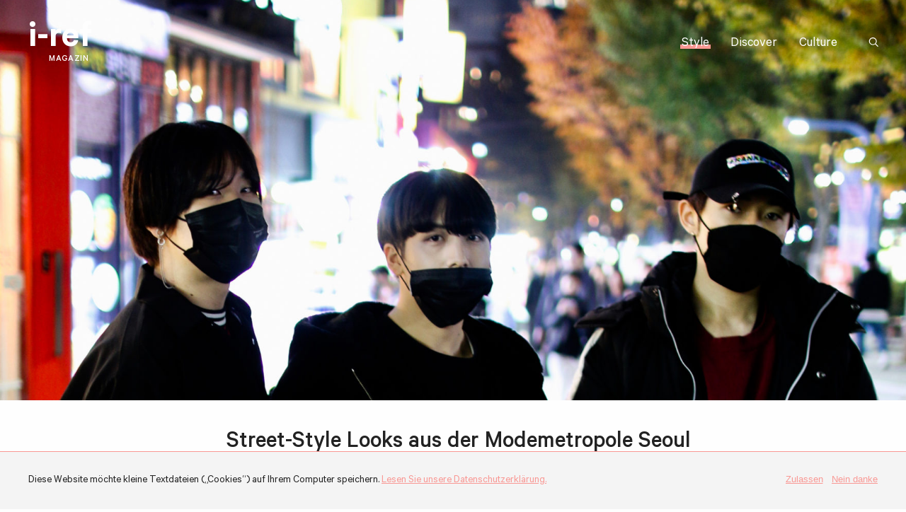

--- FILE ---
content_type: text/html; charset=UTF-8
request_url: https://i-ref.de/iref-partner/street-style-looks-aus-der-modemetropole-seoul/
body_size: 6115
content:
<!doctype html>
<html lang="de" class="no-js">
<head>
	<meta charset="UTF-8" />
	<meta http-equiv="x-ua-compatible" content="ie=edge">
	<meta name="viewport" content="width=device-width, initial-scale=1.0">
	<title>Street-Style Looks aus der Modemetropole Seoul | i-ref</title>

<!-- All in One SEO Pack 2.2.6.2 by Michael Torbert of Semper Fi Web Designob_start_detected [-1,-1] -->
<meta name="description" itemprop="description" content="Unterwegs auf den Straßen einer Millionenstadt..." />

<meta name="keywords" itemprop="keywords" content="irefstyle,mode,seoul" />

<link rel="canonical" href="https://i-ref.de/iref-partner/street-style-looks-aus-der-modemetropole-seoul/" />
<!-- /all in one seo pack -->
<link rel='dns-prefetch' href='//s.w.org' />
<link rel="alternate" type="application/rss+xml" title="i-ref &raquo; Feed" href="https://i-ref.de/feed/" />
<link rel="alternate" type="application/rss+xml" title="i-ref &raquo; Kommentar-Feed" href="https://i-ref.de/comments/feed/" />
<link rel="alternate" type="application/rss+xml" title="i-ref &raquo; Street-Style Looks aus der Modemetropole Seoul-Kommentar-Feed" href="https://i-ref.de/iref-partner/street-style-looks-aus-der-modemetropole-seoul/feed/" />
<link rel='stylesheet' id='iref_css-css'  href='https://i-ref.de/wp-content/themes/iref-2019/inc/css/main.css?ver=1555598482' type='text/css' media='all' />
<link rel='stylesheet' id='cpsh-shortcodes-css'  href='https://i-ref.de/wp-content/plugins/column-shortcodes/assets/css/shortcodes.css?ver=0.6.6' type='text/css' media='all' />
<link rel='prev' title='No Genre, No Genders: Das Primavera Sound präsentiert „The New Normal“' href='https://i-ref.de/iref-partner/no-genre-no-genders-das-primavera-sound-praesentiert-the-new-normal/' />
<link rel='next' title='7 Tage Marrakesch &#8211; Ein Guide für Marokko-Erstlinge' href='https://i-ref.de/iref-partner/7-tage-marrakesch-ein-guide-fuer-marokko-erstlinge/' />
<link rel='shortlink' href='https://i-ref.de/?p=81648' />
<script>var html = document.getElementsByClassName('no-js'), touch = 'ontouchstart' in window || navigator.maxTouchPoints; for (var i = 0; i < html.length; i++) { html[i].className = 'js' + (touch ? ' is-touchdevice' : ''); }</script>
<link rel="apple-touch-icon" sizes="180x180" href="/apple-touch-icon.png">
<link rel="icon" type="image/png" sizes="32x32" href="/favicon-32x32.png">
<link rel="icon" type="image/png" sizes="16x16" href="/favicon-16x16.png">
<link rel="manifest" href="/site.webmanifest">
<link rel="mask-icon" href="/safari-pinned-tab.svg" color="#f36e6f">
<meta name="msapplication-TileColor" content="#f36e6f">
<meta name="theme-color" content="#ffffff">
</head>

<body class="iref-partner-template-default single single-iref-partner postid-81648">

<div class="wrapper">
	<div class="header">
		<div class="header-inner">
			<div class="header-logo logo serif">
				<a href="https://i-ref.de" title="Zurück zur Homepage">i-ref <span class="logo-subtitle">Magazin</span></a>
			</div>
			<div class="header-menu">
				<div class="header-menu-button">Menü</div>
				<div class="header-menu-burger"><span></span><span></span><span></span></div>
				<div class="header-menu-container">
					<div class="menu-header-menue-container"><ul id="menu-header-menue" class="menu"><li class="menu-item menu-item-type-taxonomy menu-item-object-category current-iref-partner-ancestor current-menu-parent current-iref-partner-parent menu-item-81335 current-menu-item"><a href="https://i-ref.de/category/style/">Style</a></li>
<li class="menu-item menu-item-type-taxonomy menu-item-object-category menu-item-81334"><a href="https://i-ref.de/category/discover/">Discover</a></li>
<li class="menu-item menu-item-type-taxonomy menu-item-object-category menu-item-81333"><a href="https://i-ref.de/category/culture/">Culture</a></li>
</ul></div>					
<form role="search" method="get" class="searchform" action="https://i-ref.de">
	<input type="text" id="search-term6969a165e7553" class="search-term" name="s" value="">
	<input type="submit" value="Suche" spellcheck="false" />
	<label class="search-icon" for="search-term6969a165e7553">Suchbegriff: </label>
</form>				</div>
			</div>
		</div>
	</div>
<div class="single post">

		<div class="post-thumb fw parallax">
			<div class="post-thumb-inner bottom dark"><img class="dark" width="1760" height="2640" alt="" sizes="(max-width: 1760px) 100vw, 1760px" src="https://i-ref.de/wp-content/uploads/2019/02/IMG_2589-1760x2640.jpg" data-src="https://i-ref.de/wp-content/uploads/2019/02/IMG_2589-1760x2640.jpg" srcset="https://i-ref.de/wp-content/uploads/2019/02/IMG_2589-1760x2640.jpg 1760w, https://i-ref.de/wp-content/uploads/2019/02/IMG_2589-453x680.jpg 453w, https://i-ref.de/wp-content/uploads/2019/02/IMG_2589-768x1152.jpg 768w, https://i-ref.de/wp-content/uploads/2019/02/IMG_2589-683x1024.jpg 683w, https://i-ref.de/wp-content/uploads/2019/02/IMG_2589-40x60.jpg 40w, https://i-ref.de/wp-content/uploads/2019/02/IMG_2589-780x1170.jpg 780w, https://i-ref.de/wp-content/uploads/2019/02/IMG_2589-301x452.jpg 301w, https://i-ref.de/wp-content/uploads/2019/02/IMG_2589-251x377.jpg 251w, https://i-ref.de/wp-content/uploads/2019/02/IMG_2589-201x302.jpg 201w, https://i-ref.de/wp-content/uploads/2019/02/IMG_2589-330x495.jpg 330w" /></div>

		</div><div class="single-post-title post-title serif"><h1>Street-Style Looks aus der Modemetropole Seoul</h1></div>
				<div class="post-inner">
					
<div class="post-meta">
	<div class="post-meta-row"><span class="post-date">15. April 2019</span><span class="post-category"> <a href="https://i-ref.de/category/style/" title="Style">Style</a></span></div>

	<div class="post-meta-row"><span class="post-author">von <a href="https://i-ref.de/author/viktoriaatzinger/" title="Beiträge von Viktoria Atzinger" rel="author">Viktoria Atzinger</a></span></div>

</div>
					<div class="post-content content">
						

<div class="content-elem text"><p><p>Seoul gehört zu den spannendsten Metropolen der Welt und hat auch im Bezug Mode, einiges zu bieten! Trends aus dem K-Pop (koreanischen Pop-Musik), neuste Technologien und Tradition beeinflussen nicht nur die Szene vor Ort, sondern Menschen weltweit. Auf meiner Reise bin ich inspirierenden Individualisten, jungen Kreativen aber auch vielen Menschen begegnet, die sich in landestypischer Tracht kleiden. Der spannender Mix aus westlichen Einflüssen und südkoreanischen Wurzeln, ist für mich, einer der Gründe warum Seoul so besonders ist &#8211; speziell in Sachen Mode.</p>
<p>Ich war mit i-ref auf den Straßen der Millionenstadt unterwegs und habe für Euch die Menschen fotografiert, denen ich unterwegs begegnet bin.</p>
</p></div>
		<div class="content-elem mosaik mosaik-columns-1 alignnone mosaik-size-full">
<div class="mosaik-item"><img class="light lazy" width="330" height="495" alt="" sizes="(max-width: 330px) 100vw, 330px" src="https://i-ref.de/wp-content/uploads/2019/02/IMG_3310-40x60.jpg" data-src="https://i-ref.de/wp-content/uploads/2019/02/IMG_3310-330x495.jpg" data-srcset="https://i-ref.de/wp-content/uploads/2019/02/IMG_3310-330x495.jpg 330w, https://i-ref.de/wp-content/uploads/2019/02/IMG_3310-453x680.jpg 453w, https://i-ref.de/wp-content/uploads/2019/02/IMG_3310-768x1152.jpg 768w, https://i-ref.de/wp-content/uploads/2019/02/IMG_3310-683x1024.jpg 683w, https://i-ref.de/wp-content/uploads/2019/02/IMG_3310-40x60.jpg 40w, https://i-ref.de/wp-content/uploads/2019/02/IMG_3310-780x1170.jpg 780w, https://i-ref.de/wp-content/uploads/2019/02/IMG_3310-301x452.jpg 301w, https://i-ref.de/wp-content/uploads/2019/02/IMG_3310-251x377.jpg 251w, https://i-ref.de/wp-content/uploads/2019/02/IMG_3310-201x302.jpg 201w" /><noscript><img class="light lazy" width="330" height="495" alt="" sizes="(max-width: 330px) 100vw, 330px" src="https://i-ref.de/wp-content/uploads/2019/02/IMG_3310-330x495.jpg" srcset="https://i-ref.de/wp-content/uploads/2019/02/IMG_3310-330x495.jpg 330w, https://i-ref.de/wp-content/uploads/2019/02/IMG_3310-453x680.jpg 453w, https://i-ref.de/wp-content/uploads/2019/02/IMG_3310-768x1152.jpg 768w, https://i-ref.de/wp-content/uploads/2019/02/IMG_3310-683x1024.jpg 683w, https://i-ref.de/wp-content/uploads/2019/02/IMG_3310-40x60.jpg 40w, https://i-ref.de/wp-content/uploads/2019/02/IMG_3310-780x1170.jpg 780w, https://i-ref.de/wp-content/uploads/2019/02/IMG_3310-301x452.jpg 301w, https://i-ref.de/wp-content/uploads/2019/02/IMG_3310-251x377.jpg 251w, https://i-ref.de/wp-content/uploads/2019/02/IMG_3310-201x302.jpg 201w" /></noscript></div>			<div class="mosaik-lightbox"></div>
		</div>
		<div class="content-elem mosaik mosaik-columns-1 alignnone mosaik-size-full">
<div class="mosaik-item"><img class="light lazy" width="330" height="491" alt="" sizes="(max-width: 330px) 100vw, 330px" src="https://i-ref.de/wp-content/uploads/2019/02/streetstyle5-40x60.jpg" data-src="https://i-ref.de/wp-content/uploads/2019/02/streetstyle5-330x491.jpg" data-srcset="https://i-ref.de/wp-content/uploads/2019/02/streetstyle5-330x491.jpg 330w, https://i-ref.de/wp-content/uploads/2019/02/streetstyle5-457x680.jpg 457w, https://i-ref.de/wp-content/uploads/2019/02/streetstyle5-768x1143.jpg 768w, https://i-ref.de/wp-content/uploads/2019/02/streetstyle5-688x1024.jpg 688w, https://i-ref.de/wp-content/uploads/2019/02/streetstyle5-40x60.jpg 40w, https://i-ref.de/wp-content/uploads/2019/02/streetstyle5-780x1161.jpg 780w, https://i-ref.de/wp-content/uploads/2019/02/streetstyle5-304x452.jpg 304w, https://i-ref.de/wp-content/uploads/2019/02/streetstyle5-253x377.jpg 253w, https://i-ref.de/wp-content/uploads/2019/02/streetstyle5-203x302.jpg 203w, https://i-ref.de/wp-content/uploads/2019/02/streetstyle5.jpg 894w" /><noscript><img class="light lazy" width="330" height="491" alt="" sizes="(max-width: 330px) 100vw, 330px" src="https://i-ref.de/wp-content/uploads/2019/02/streetstyle5-330x491.jpg" srcset="https://i-ref.de/wp-content/uploads/2019/02/streetstyle5-330x491.jpg 330w, https://i-ref.de/wp-content/uploads/2019/02/streetstyle5-457x680.jpg 457w, https://i-ref.de/wp-content/uploads/2019/02/streetstyle5-768x1143.jpg 768w, https://i-ref.de/wp-content/uploads/2019/02/streetstyle5-688x1024.jpg 688w, https://i-ref.de/wp-content/uploads/2019/02/streetstyle5-40x60.jpg 40w, https://i-ref.de/wp-content/uploads/2019/02/streetstyle5-780x1161.jpg 780w, https://i-ref.de/wp-content/uploads/2019/02/streetstyle5-304x452.jpg 304w, https://i-ref.de/wp-content/uploads/2019/02/streetstyle5-253x377.jpg 253w, https://i-ref.de/wp-content/uploads/2019/02/streetstyle5-203x302.jpg 203w, https://i-ref.de/wp-content/uploads/2019/02/streetstyle5.jpg 894w" /></noscript></div>			<div class="mosaik-lightbox"></div>
		</div>
		<div class="content-elem mosaik mosaik-columns-1 alignnone mosaik-size-full">
<div class="mosaik-item"><img class="light lazy" width="330" height="495" alt="" sizes="(max-width: 330px) 100vw, 330px" src="https://i-ref.de/wp-content/uploads/2019/02/IMG_3431-40x60.jpg" data-src="https://i-ref.de/wp-content/uploads/2019/02/IMG_3431-330x495.jpg" data-srcset="https://i-ref.de/wp-content/uploads/2019/02/IMG_3431-330x495.jpg 330w, https://i-ref.de/wp-content/uploads/2019/02/IMG_3431-453x680.jpg 453w, https://i-ref.de/wp-content/uploads/2019/02/IMG_3431-768x1152.jpg 768w, https://i-ref.de/wp-content/uploads/2019/02/IMG_3431-683x1024.jpg 683w, https://i-ref.de/wp-content/uploads/2019/02/IMG_3431-40x60.jpg 40w, https://i-ref.de/wp-content/uploads/2019/02/IMG_3431-780x1170.jpg 780w, https://i-ref.de/wp-content/uploads/2019/02/IMG_3431-301x452.jpg 301w, https://i-ref.de/wp-content/uploads/2019/02/IMG_3431-251x377.jpg 251w, https://i-ref.de/wp-content/uploads/2019/02/IMG_3431-201x302.jpg 201w" /><noscript><img class="light lazy" width="330" height="495" alt="" sizes="(max-width: 330px) 100vw, 330px" src="https://i-ref.de/wp-content/uploads/2019/02/IMG_3431-330x495.jpg" srcset="https://i-ref.de/wp-content/uploads/2019/02/IMG_3431-330x495.jpg 330w, https://i-ref.de/wp-content/uploads/2019/02/IMG_3431-453x680.jpg 453w, https://i-ref.de/wp-content/uploads/2019/02/IMG_3431-768x1152.jpg 768w, https://i-ref.de/wp-content/uploads/2019/02/IMG_3431-683x1024.jpg 683w, https://i-ref.de/wp-content/uploads/2019/02/IMG_3431-40x60.jpg 40w, https://i-ref.de/wp-content/uploads/2019/02/IMG_3431-780x1170.jpg 780w, https://i-ref.de/wp-content/uploads/2019/02/IMG_3431-301x452.jpg 301w, https://i-ref.de/wp-content/uploads/2019/02/IMG_3431-251x377.jpg 251w, https://i-ref.de/wp-content/uploads/2019/02/IMG_3431-201x302.jpg 201w" /></noscript></div>			<div class="mosaik-lightbox"></div>
		</div>
		<div class="content-elem mosaik mosaik-columns-1 alignnone mosaik-size-full">
<div class="mosaik-item"><img class="light lazy" width="330" height="220" alt="" sizes="(max-width: 330px) 100vw, 330px" src="https://i-ref.de/wp-content/uploads/2019/02/IMG_3438-40x27.jpg" data-src="https://i-ref.de/wp-content/uploads/2019/02/IMG_3438-330x220.jpg" data-srcset="https://i-ref.de/wp-content/uploads/2019/02/IMG_3438-330x220.jpg 330w, https://i-ref.de/wp-content/uploads/2019/02/IMG_3438-680x453.jpg 680w, https://i-ref.de/wp-content/uploads/2019/02/IMG_3438-768x512.jpg 768w, https://i-ref.de/wp-content/uploads/2019/02/IMG_3438-1024x683.jpg 1024w, https://i-ref.de/wp-content/uploads/2019/02/IMG_3438-40x27.jpg 40w, https://i-ref.de/wp-content/uploads/2019/02/IMG_3438-780x520.jpg 780w, https://i-ref.de/wp-content/uploads/2019/02/IMG_3438-600x400.jpg 600w, https://i-ref.de/wp-content/uploads/2019/02/IMG_3438-500x333.jpg 500w, https://i-ref.de/wp-content/uploads/2019/02/IMG_3438-400x267.jpg 400w" /><noscript><img class="light lazy" width="330" height="220" alt="" sizes="(max-width: 330px) 100vw, 330px" src="https://i-ref.de/wp-content/uploads/2019/02/IMG_3438-330x220.jpg" srcset="https://i-ref.de/wp-content/uploads/2019/02/IMG_3438-330x220.jpg 330w, https://i-ref.de/wp-content/uploads/2019/02/IMG_3438-680x453.jpg 680w, https://i-ref.de/wp-content/uploads/2019/02/IMG_3438-768x512.jpg 768w, https://i-ref.de/wp-content/uploads/2019/02/IMG_3438-1024x683.jpg 1024w, https://i-ref.de/wp-content/uploads/2019/02/IMG_3438-40x27.jpg 40w, https://i-ref.de/wp-content/uploads/2019/02/IMG_3438-780x520.jpg 780w, https://i-ref.de/wp-content/uploads/2019/02/IMG_3438-600x400.jpg 600w, https://i-ref.de/wp-content/uploads/2019/02/IMG_3438-500x333.jpg 500w, https://i-ref.de/wp-content/uploads/2019/02/IMG_3438-400x267.jpg 400w" /></noscript></div>			<div class="mosaik-lightbox"></div>
		</div>
		<div class="content-elem mosaik mosaik-columns-1 alignnone mosaik-size-full">
<div class="mosaik-item"><img class="light lazy" width="330" height="495" alt="" sizes="(max-width: 330px) 100vw, 330px" src="https://i-ref.de/wp-content/uploads/2019/02/IMG_3261-1-40x60.jpg" data-src="https://i-ref.de/wp-content/uploads/2019/02/IMG_3261-1-330x495.jpg" data-srcset="https://i-ref.de/wp-content/uploads/2019/02/IMG_3261-1-330x495.jpg 330w, https://i-ref.de/wp-content/uploads/2019/02/IMG_3261-1-453x680.jpg 453w, https://i-ref.de/wp-content/uploads/2019/02/IMG_3261-1-768x1152.jpg 768w, https://i-ref.de/wp-content/uploads/2019/02/IMG_3261-1-683x1024.jpg 683w, https://i-ref.de/wp-content/uploads/2019/02/IMG_3261-1-40x60.jpg 40w, https://i-ref.de/wp-content/uploads/2019/02/IMG_3261-1-780x1170.jpg 780w, https://i-ref.de/wp-content/uploads/2019/02/IMG_3261-1-301x452.jpg 301w, https://i-ref.de/wp-content/uploads/2019/02/IMG_3261-1-251x377.jpg 251w, https://i-ref.de/wp-content/uploads/2019/02/IMG_3261-1-201x302.jpg 201w" /><noscript><img class="light lazy" width="330" height="495" alt="" sizes="(max-width: 330px) 100vw, 330px" src="https://i-ref.de/wp-content/uploads/2019/02/IMG_3261-1-330x495.jpg" srcset="https://i-ref.de/wp-content/uploads/2019/02/IMG_3261-1-330x495.jpg 330w, https://i-ref.de/wp-content/uploads/2019/02/IMG_3261-1-453x680.jpg 453w, https://i-ref.de/wp-content/uploads/2019/02/IMG_3261-1-768x1152.jpg 768w, https://i-ref.de/wp-content/uploads/2019/02/IMG_3261-1-683x1024.jpg 683w, https://i-ref.de/wp-content/uploads/2019/02/IMG_3261-1-40x60.jpg 40w, https://i-ref.de/wp-content/uploads/2019/02/IMG_3261-1-780x1170.jpg 780w, https://i-ref.de/wp-content/uploads/2019/02/IMG_3261-1-301x452.jpg 301w, https://i-ref.de/wp-content/uploads/2019/02/IMG_3261-1-251x377.jpg 251w, https://i-ref.de/wp-content/uploads/2019/02/IMG_3261-1-201x302.jpg 201w" /></noscript></div>			<div class="mosaik-lightbox"></div>
		</div>
		<div class="content-elem mosaik mosaik-columns-1 alignnone mosaik-size-full">
<div class="mosaik-item"><img class="light lazy" width="330" height="495" alt="" sizes="(max-width: 330px) 100vw, 330px" src="https://i-ref.de/wp-content/uploads/2019/02/IMG_2707-40x60.jpg" data-src="https://i-ref.de/wp-content/uploads/2019/02/IMG_2707-330x495.jpg" data-srcset="https://i-ref.de/wp-content/uploads/2019/02/IMG_2707-330x495.jpg 330w, https://i-ref.de/wp-content/uploads/2019/02/IMG_2707-453x680.jpg 453w, https://i-ref.de/wp-content/uploads/2019/02/IMG_2707-768x1152.jpg 768w, https://i-ref.de/wp-content/uploads/2019/02/IMG_2707-683x1024.jpg 683w, https://i-ref.de/wp-content/uploads/2019/02/IMG_2707-40x60.jpg 40w, https://i-ref.de/wp-content/uploads/2019/02/IMG_2707-780x1170.jpg 780w, https://i-ref.de/wp-content/uploads/2019/02/IMG_2707-301x452.jpg 301w, https://i-ref.de/wp-content/uploads/2019/02/IMG_2707-251x377.jpg 251w, https://i-ref.de/wp-content/uploads/2019/02/IMG_2707-201x302.jpg 201w" /><noscript><img class="light lazy" width="330" height="495" alt="" sizes="(max-width: 330px) 100vw, 330px" src="https://i-ref.de/wp-content/uploads/2019/02/IMG_2707-330x495.jpg" srcset="https://i-ref.de/wp-content/uploads/2019/02/IMG_2707-330x495.jpg 330w, https://i-ref.de/wp-content/uploads/2019/02/IMG_2707-453x680.jpg 453w, https://i-ref.de/wp-content/uploads/2019/02/IMG_2707-768x1152.jpg 768w, https://i-ref.de/wp-content/uploads/2019/02/IMG_2707-683x1024.jpg 683w, https://i-ref.de/wp-content/uploads/2019/02/IMG_2707-40x60.jpg 40w, https://i-ref.de/wp-content/uploads/2019/02/IMG_2707-780x1170.jpg 780w, https://i-ref.de/wp-content/uploads/2019/02/IMG_2707-301x452.jpg 301w, https://i-ref.de/wp-content/uploads/2019/02/IMG_2707-251x377.jpg 251w, https://i-ref.de/wp-content/uploads/2019/02/IMG_2707-201x302.jpg 201w" /></noscript></div>			<div class="mosaik-lightbox"></div>
		</div>
		<div class="content-elem mosaik mosaik-columns-1 alignnone mosaik-size-full">
<div class="mosaik-item"><img class="light lazy" width="330" height="220" alt="" sizes="(max-width: 330px) 100vw, 330px" src="https://i-ref.de/wp-content/uploads/2019/02/IMG_2711-40x27.jpg" data-src="https://i-ref.de/wp-content/uploads/2019/02/IMG_2711-330x220.jpg" data-srcset="https://i-ref.de/wp-content/uploads/2019/02/IMG_2711-330x220.jpg 330w, https://i-ref.de/wp-content/uploads/2019/02/IMG_2711-680x453.jpg 680w, https://i-ref.de/wp-content/uploads/2019/02/IMG_2711-768x512.jpg 768w, https://i-ref.de/wp-content/uploads/2019/02/IMG_2711-1024x683.jpg 1024w, https://i-ref.de/wp-content/uploads/2019/02/IMG_2711-40x27.jpg 40w, https://i-ref.de/wp-content/uploads/2019/02/IMG_2711-780x520.jpg 780w, https://i-ref.de/wp-content/uploads/2019/02/IMG_2711-600x400.jpg 600w, https://i-ref.de/wp-content/uploads/2019/02/IMG_2711-500x333.jpg 500w, https://i-ref.de/wp-content/uploads/2019/02/IMG_2711-400x267.jpg 400w" /><noscript><img class="light lazy" width="330" height="220" alt="" sizes="(max-width: 330px) 100vw, 330px" src="https://i-ref.de/wp-content/uploads/2019/02/IMG_2711-330x220.jpg" srcset="https://i-ref.de/wp-content/uploads/2019/02/IMG_2711-330x220.jpg 330w, https://i-ref.de/wp-content/uploads/2019/02/IMG_2711-680x453.jpg 680w, https://i-ref.de/wp-content/uploads/2019/02/IMG_2711-768x512.jpg 768w, https://i-ref.de/wp-content/uploads/2019/02/IMG_2711-1024x683.jpg 1024w, https://i-ref.de/wp-content/uploads/2019/02/IMG_2711-40x27.jpg 40w, https://i-ref.de/wp-content/uploads/2019/02/IMG_2711-780x520.jpg 780w, https://i-ref.de/wp-content/uploads/2019/02/IMG_2711-600x400.jpg 600w, https://i-ref.de/wp-content/uploads/2019/02/IMG_2711-500x333.jpg 500w, https://i-ref.de/wp-content/uploads/2019/02/IMG_2711-400x267.jpg 400w" /></noscript></div>			<div class="mosaik-lightbox"></div>
		</div>
		<div class="content-elem mosaik mosaik-columns-1 alignnone mosaik-size-full">
<div class="mosaik-item"><img class="light lazy" width="330" height="495" alt="" sizes="(max-width: 330px) 100vw, 330px" src="https://i-ref.de/wp-content/uploads/2019/02/IMG_2904-40x60.jpg" data-src="https://i-ref.de/wp-content/uploads/2019/02/IMG_2904-330x495.jpg" data-srcset="https://i-ref.de/wp-content/uploads/2019/02/IMG_2904-330x495.jpg 330w, https://i-ref.de/wp-content/uploads/2019/02/IMG_2904-453x680.jpg 453w, https://i-ref.de/wp-content/uploads/2019/02/IMG_2904-768x1152.jpg 768w, https://i-ref.de/wp-content/uploads/2019/02/IMG_2904-683x1024.jpg 683w, https://i-ref.de/wp-content/uploads/2019/02/IMG_2904-40x60.jpg 40w, https://i-ref.de/wp-content/uploads/2019/02/IMG_2904-780x1170.jpg 780w, https://i-ref.de/wp-content/uploads/2019/02/IMG_2904-301x452.jpg 301w, https://i-ref.de/wp-content/uploads/2019/02/IMG_2904-251x377.jpg 251w, https://i-ref.de/wp-content/uploads/2019/02/IMG_2904-201x302.jpg 201w" /><noscript><img class="light lazy" width="330" height="495" alt="" sizes="(max-width: 330px) 100vw, 330px" src="https://i-ref.de/wp-content/uploads/2019/02/IMG_2904-330x495.jpg" srcset="https://i-ref.de/wp-content/uploads/2019/02/IMG_2904-330x495.jpg 330w, https://i-ref.de/wp-content/uploads/2019/02/IMG_2904-453x680.jpg 453w, https://i-ref.de/wp-content/uploads/2019/02/IMG_2904-768x1152.jpg 768w, https://i-ref.de/wp-content/uploads/2019/02/IMG_2904-683x1024.jpg 683w, https://i-ref.de/wp-content/uploads/2019/02/IMG_2904-40x60.jpg 40w, https://i-ref.de/wp-content/uploads/2019/02/IMG_2904-780x1170.jpg 780w, https://i-ref.de/wp-content/uploads/2019/02/IMG_2904-301x452.jpg 301w, https://i-ref.de/wp-content/uploads/2019/02/IMG_2904-251x377.jpg 251w, https://i-ref.de/wp-content/uploads/2019/02/IMG_2904-201x302.jpg 201w" /></noscript></div>			<div class="mosaik-lightbox"></div>
		</div>
		<div class="content-elem mosaik mosaik-columns-1 alignnone mosaik-size-full">
<div class="mosaik-item"><img class="dark lazy" width="330" height="220" alt="" sizes="(max-width: 330px) 100vw, 330px" src="https://i-ref.de/wp-content/uploads/2019/02/IMG_2915-40x27.jpg" data-src="https://i-ref.de/wp-content/uploads/2019/02/IMG_2915-330x220.jpg" data-srcset="https://i-ref.de/wp-content/uploads/2019/02/IMG_2915-330x220.jpg 330w, https://i-ref.de/wp-content/uploads/2019/02/IMG_2915-680x453.jpg 680w, https://i-ref.de/wp-content/uploads/2019/02/IMG_2915-768x512.jpg 768w, https://i-ref.de/wp-content/uploads/2019/02/IMG_2915-1024x683.jpg 1024w, https://i-ref.de/wp-content/uploads/2019/02/IMG_2915-40x27.jpg 40w, https://i-ref.de/wp-content/uploads/2019/02/IMG_2915-780x520.jpg 780w, https://i-ref.de/wp-content/uploads/2019/02/IMG_2915-600x400.jpg 600w, https://i-ref.de/wp-content/uploads/2019/02/IMG_2915-500x333.jpg 500w, https://i-ref.de/wp-content/uploads/2019/02/IMG_2915-400x267.jpg 400w" /><noscript><img class="dark lazy" width="330" height="220" alt="" sizes="(max-width: 330px) 100vw, 330px" src="https://i-ref.de/wp-content/uploads/2019/02/IMG_2915-330x220.jpg" srcset="https://i-ref.de/wp-content/uploads/2019/02/IMG_2915-330x220.jpg 330w, https://i-ref.de/wp-content/uploads/2019/02/IMG_2915-680x453.jpg 680w, https://i-ref.de/wp-content/uploads/2019/02/IMG_2915-768x512.jpg 768w, https://i-ref.de/wp-content/uploads/2019/02/IMG_2915-1024x683.jpg 1024w, https://i-ref.de/wp-content/uploads/2019/02/IMG_2915-40x27.jpg 40w, https://i-ref.de/wp-content/uploads/2019/02/IMG_2915-780x520.jpg 780w, https://i-ref.de/wp-content/uploads/2019/02/IMG_2915-600x400.jpg 600w, https://i-ref.de/wp-content/uploads/2019/02/IMG_2915-500x333.jpg 500w, https://i-ref.de/wp-content/uploads/2019/02/IMG_2915-400x267.jpg 400w" /></noscript></div>			<div class="mosaik-lightbox"></div>
		</div>
		<div class="content-elem mosaik mosaik-columns-1 alignnone mosaik-size-full">
<div class="mosaik-item"><img class="light lazy" width="330" height="495" alt="" sizes="(max-width: 330px) 100vw, 330px" src="https://i-ref.de/wp-content/uploads/2019/02/IMG_2898-40x60.jpg" data-src="https://i-ref.de/wp-content/uploads/2019/02/IMG_2898-330x495.jpg" data-srcset="https://i-ref.de/wp-content/uploads/2019/02/IMG_2898-330x495.jpg 330w, https://i-ref.de/wp-content/uploads/2019/02/IMG_2898-453x680.jpg 453w, https://i-ref.de/wp-content/uploads/2019/02/IMG_2898-768x1152.jpg 768w, https://i-ref.de/wp-content/uploads/2019/02/IMG_2898-683x1024.jpg 683w, https://i-ref.de/wp-content/uploads/2019/02/IMG_2898-40x60.jpg 40w, https://i-ref.de/wp-content/uploads/2019/02/IMG_2898-780x1170.jpg 780w, https://i-ref.de/wp-content/uploads/2019/02/IMG_2898-301x452.jpg 301w, https://i-ref.de/wp-content/uploads/2019/02/IMG_2898-251x377.jpg 251w, https://i-ref.de/wp-content/uploads/2019/02/IMG_2898-201x302.jpg 201w" /><noscript><img class="light lazy" width="330" height="495" alt="" sizes="(max-width: 330px) 100vw, 330px" src="https://i-ref.de/wp-content/uploads/2019/02/IMG_2898-330x495.jpg" srcset="https://i-ref.de/wp-content/uploads/2019/02/IMG_2898-330x495.jpg 330w, https://i-ref.de/wp-content/uploads/2019/02/IMG_2898-453x680.jpg 453w, https://i-ref.de/wp-content/uploads/2019/02/IMG_2898-768x1152.jpg 768w, https://i-ref.de/wp-content/uploads/2019/02/IMG_2898-683x1024.jpg 683w, https://i-ref.de/wp-content/uploads/2019/02/IMG_2898-40x60.jpg 40w, https://i-ref.de/wp-content/uploads/2019/02/IMG_2898-780x1170.jpg 780w, https://i-ref.de/wp-content/uploads/2019/02/IMG_2898-301x452.jpg 301w, https://i-ref.de/wp-content/uploads/2019/02/IMG_2898-251x377.jpg 251w, https://i-ref.de/wp-content/uploads/2019/02/IMG_2898-201x302.jpg 201w" /></noscript></div>			<div class="mosaik-lightbox"></div>
		</div>					</div>
				</div>

<div class="post-tags">
	<h3>Tags</h3>

	<div class="post-tag-list">
		<a href="https://i-ref.de/tag/irefstyle/" rel="tag">irefStyle</a>, <a href="https://i-ref.de/tag/mode/" rel="tag">Mode</a>, <a href="https://i-ref.de/tag/seoul/" rel="tag">seoul</a>	</div>
</div><div class="post-sharing">
	<h3>Teilen</h3>

	<div class="post-sharing-buttons">
		<div class="post-sharing-button sm-facebook highlight">Facebook</div>
		<div class="post-sharing-button sm-twitter highlight">Twitter</div>
		<div class="post-sharing-button sm-mail highlight">Mail</div>
		<div class="post-sharing-button sm-copy highlight">Link kopieren</div>
	</div>
</div>
<div class="post-comments">
	
<div id="disqus_thread"></div>
</div>
		<div class="category-posts post-grid maxfw">
			<h3 class="further-posts-title post-list-header">Weitere Artikel</h3>


<div class="single-post-tile overlay post-has-thumb" id="post-73247">
	<div class="single-post-thumb light">
		<a href="https://i-ref.de/iref-magazine/wir-haben-die-wahl/" title="Wir haben die Wahl.">
			<div class="single-post-thumb-inner">
				<img class="light lazy" width="600" height="400" alt="" sizes="(max-width: 600px) 100vw, 600px" src="https://i-ref.de/wp-content/uploads/2016/11/photo-1440186170739-681f007fc4d1-40x27.jpeg" data-src="https://i-ref.de/wp-content/uploads/2016/11/photo-1440186170739-681f007fc4d1-600x400.jpeg" data-srcset="https://i-ref.de/wp-content/uploads/2016/11/photo-1440186170739-681f007fc4d1-600x400.jpeg 600w, https://i-ref.de/wp-content/uploads/2016/11/photo-1440186170739-681f007fc4d1-680x453.jpeg 680w, https://i-ref.de/wp-content/uploads/2016/11/photo-1440186170739-681f007fc4d1-768x512.jpeg 768w, https://i-ref.de/wp-content/uploads/2016/11/photo-1440186170739-681f007fc4d1-1024x683.jpeg 1024w, https://i-ref.de/wp-content/uploads/2016/11/photo-1440186170739-681f007fc4d1-40x27.jpeg 40w, https://i-ref.de/wp-content/uploads/2016/11/photo-1440186170739-681f007fc4d1-780x520.jpeg 780w, https://i-ref.de/wp-content/uploads/2016/11/photo-1440186170739-681f007fc4d1-500x333.jpeg 500w, https://i-ref.de/wp-content/uploads/2016/11/photo-1440186170739-681f007fc4d1-400x267.jpeg 400w, https://i-ref.de/wp-content/uploads/2016/11/photo-1440186170739-681f007fc4d1-330x220.jpeg 330w" /><noscript><img class="light lazy" width="600" height="400" alt="" sizes="(max-width: 600px) 100vw, 600px" src="https://i-ref.de/wp-content/uploads/2016/11/photo-1440186170739-681f007fc4d1-600x400.jpeg" srcset="https://i-ref.de/wp-content/uploads/2016/11/photo-1440186170739-681f007fc4d1-600x400.jpeg 600w, https://i-ref.de/wp-content/uploads/2016/11/photo-1440186170739-681f007fc4d1-680x453.jpeg 680w, https://i-ref.de/wp-content/uploads/2016/11/photo-1440186170739-681f007fc4d1-768x512.jpeg 768w, https://i-ref.de/wp-content/uploads/2016/11/photo-1440186170739-681f007fc4d1-1024x683.jpeg 1024w, https://i-ref.de/wp-content/uploads/2016/11/photo-1440186170739-681f007fc4d1-40x27.jpeg 40w, https://i-ref.de/wp-content/uploads/2016/11/photo-1440186170739-681f007fc4d1-780x520.jpeg 780w, https://i-ref.de/wp-content/uploads/2016/11/photo-1440186170739-681f007fc4d1-500x333.jpeg 500w, https://i-ref.de/wp-content/uploads/2016/11/photo-1440186170739-681f007fc4d1-400x267.jpeg 400w, https://i-ref.de/wp-content/uploads/2016/11/photo-1440186170739-681f007fc4d1-330x220.jpeg 330w" /></noscript>			</div>
		</a>
	</div>

	<div class="single-post-content">
		<div class="single-post-content-inner">
						<div class="single-tile-title post-title">
				<a href="https://i-ref.de/iref-magazine/wir-haben-die-wahl/" title="Wir haben die Wahl."><h3>Wir haben die Wahl.</h3></a>
			</div>

			<div class="single-tile-excerpt post-excerpt">
				<div class="post-excerpt-inner">Gerade jetzt ist die Zeit gekommen, um zu handeln. Auf welcher Seite wirst du stehen?</div>
<div class="home-intro-post-more more-link">
	<a href="https://i-ref.de/iref-magazine/wir-haben-die-wahl/" title="Wir haben die Wahl." class="highlight">Weiterlesen</a>
</div>			</div>
		</div>
	</div>
</div>

<div class="single-post-tile overlay post-has-thumb" id="post-60378">
	<div class="single-post-thumb light">
		<a href="https://i-ref.de/iref-impuls/mit-latam-airlines-entspannt-und-rundum-versorgt-nach-chile/" title="Mit LATAM Airlines entspannt und rundum versorgt nach Chile">
			<div class="single-post-thumb-inner">
				<img class="light lazy" width="451" height="452" alt="" sizes="(max-width: 451px) 100vw, 451px" src="https://i-ref.de/wp-content/uploads/2015/02/Bildschirmfoto-2015-02-08-um-17.46.29-40x40.png" data-src="https://i-ref.de/wp-content/uploads/2015/02/Bildschirmfoto-2015-02-08-um-17.46.29-451x452.png" data-srcset="https://i-ref.de/wp-content/uploads/2015/02/Bildschirmfoto-2015-02-08-um-17.46.29-451x452.png 451w, https://i-ref.de/wp-content/uploads/2015/02/Bildschirmfoto-2015-02-08-um-17.46.29-170x170.png 170w, https://i-ref.de/wp-content/uploads/2015/02/Bildschirmfoto-2015-02-08-um-17.46.29-40x40.png 40w, https://i-ref.de/wp-content/uploads/2015/02/Bildschirmfoto-2015-02-08-um-17.46.29-376x377.png 376w, https://i-ref.de/wp-content/uploads/2015/02/Bildschirmfoto-2015-02-08-um-17.46.29-302x302.png 302w, https://i-ref.de/wp-content/uploads/2015/02/Bildschirmfoto-2015-02-08-um-17.46.29-330x331.png 330w, https://i-ref.de/wp-content/uploads/2015/02/Bildschirmfoto-2015-02-08-um-17.46.29.png 611w" /><noscript><img class="light lazy" width="451" height="452" alt="" sizes="(max-width: 451px) 100vw, 451px" src="https://i-ref.de/wp-content/uploads/2015/02/Bildschirmfoto-2015-02-08-um-17.46.29-451x452.png" srcset="https://i-ref.de/wp-content/uploads/2015/02/Bildschirmfoto-2015-02-08-um-17.46.29-451x452.png 451w, https://i-ref.de/wp-content/uploads/2015/02/Bildschirmfoto-2015-02-08-um-17.46.29-170x170.png 170w, https://i-ref.de/wp-content/uploads/2015/02/Bildschirmfoto-2015-02-08-um-17.46.29-40x40.png 40w, https://i-ref.de/wp-content/uploads/2015/02/Bildschirmfoto-2015-02-08-um-17.46.29-376x377.png 376w, https://i-ref.de/wp-content/uploads/2015/02/Bildschirmfoto-2015-02-08-um-17.46.29-302x302.png 302w, https://i-ref.de/wp-content/uploads/2015/02/Bildschirmfoto-2015-02-08-um-17.46.29-330x331.png 330w, https://i-ref.de/wp-content/uploads/2015/02/Bildschirmfoto-2015-02-08-um-17.46.29.png 611w" /></noscript>			</div>
		</a>
	</div>

	<div class="single-post-content">
		<div class="single-post-content-inner">
						<div class="single-tile-title post-title">
				<a href="https://i-ref.de/iref-impuls/mit-latam-airlines-entspannt-und-rundum-versorgt-nach-chile/" title="Mit LATAM Airlines entspannt und rundum versorgt nach Chile"><h3>Mit LATAM Airlines entspannt und rundum versorgt nach Chile</h3></a>
			</div>

			<div class="single-tile-excerpt post-excerpt">
				<div class="post-excerpt-inner"></div>
<div class="home-intro-post-more more-link">
	<a href="https://i-ref.de/iref-impuls/mit-latam-airlines-entspannt-und-rundum-versorgt-nach-chile/" title="Mit LATAM Airlines entspannt und rundum versorgt nach Chile" class="highlight">Weiterlesen</a>
</div>			</div>
		</div>
	</div>
</div>

<div class="single-post-tile overlay post-has-thumb" id="post-77441">
	<div class="single-post-thumb light">
		<a href="https://i-ref.de/iref-magazine/i-ref-zu-besuch-in-smaland-oeland-ein-vorbericht/" title="i-ref zu Besuch in Småland &#038; Öland &#8211; ein Vorbericht">
			<div class="single-post-thumb-inner">
				<img class="light lazy" width="600" height="450" alt="" sizes="(max-width: 600px) 100vw, 600px" src="https://i-ref.de/wp-content/uploads/2017/08/IMG_6750-40x30.jpg" data-src="https://i-ref.de/wp-content/uploads/2017/08/IMG_6750-600x450.jpg" data-srcset="https://i-ref.de/wp-content/uploads/2017/08/IMG_6750-600x450.jpg 600w, https://i-ref.de/wp-content/uploads/2017/08/IMG_6750-680x510.jpg 680w, https://i-ref.de/wp-content/uploads/2017/08/IMG_6750-768x576.jpg 768w, https://i-ref.de/wp-content/uploads/2017/08/IMG_6750-1024x768.jpg 1024w, https://i-ref.de/wp-content/uploads/2017/08/IMG_6750-40x30.jpg 40w, https://i-ref.de/wp-content/uploads/2017/08/IMG_6750-780x585.jpg 780w, https://i-ref.de/wp-content/uploads/2017/08/IMG_6750-500x375.jpg 500w, https://i-ref.de/wp-content/uploads/2017/08/IMG_6750-400x300.jpg 400w, https://i-ref.de/wp-content/uploads/2017/08/IMG_6750-330x248.jpg 330w" /><noscript><img class="light lazy" width="600" height="450" alt="" sizes="(max-width: 600px) 100vw, 600px" src="https://i-ref.de/wp-content/uploads/2017/08/IMG_6750-600x450.jpg" srcset="https://i-ref.de/wp-content/uploads/2017/08/IMG_6750-600x450.jpg 600w, https://i-ref.de/wp-content/uploads/2017/08/IMG_6750-680x510.jpg 680w, https://i-ref.de/wp-content/uploads/2017/08/IMG_6750-768x576.jpg 768w, https://i-ref.de/wp-content/uploads/2017/08/IMG_6750-1024x768.jpg 1024w, https://i-ref.de/wp-content/uploads/2017/08/IMG_6750-40x30.jpg 40w, https://i-ref.de/wp-content/uploads/2017/08/IMG_6750-780x585.jpg 780w, https://i-ref.de/wp-content/uploads/2017/08/IMG_6750-500x375.jpg 500w, https://i-ref.de/wp-content/uploads/2017/08/IMG_6750-400x300.jpg 400w, https://i-ref.de/wp-content/uploads/2017/08/IMG_6750-330x248.jpg 330w" /></noscript>			</div>
		</a>
	</div>

	<div class="single-post-content">
		<div class="single-post-content-inner">
						<div class="single-tile-title post-title">
				<a href="https://i-ref.de/iref-magazine/i-ref-zu-besuch-in-smaland-oeland-ein-vorbericht/" title="i-ref zu Besuch in Småland &#038; Öland &#8211; ein Vorbericht"><h3>i-ref zu Besuch in Småland &#038; Öland &#8211; ein Vorbericht</h3></a>
			</div>

			<div class="single-tile-excerpt post-excerpt">
				<div class="post-excerpt-inner">Via Nachtfähre wird unsere Autorin Viki ihre Comfort-Zone verlassen und sich auf den Weg nach Småland begeben....</div>
<div class="home-intro-post-more more-link">
	<a href="https://i-ref.de/iref-magazine/i-ref-zu-besuch-in-smaland-oeland-ein-vorbericht/" title="i-ref zu Besuch in Småland &#038; Öland &#8211; ein Vorbericht" class="highlight">Weiterlesen</a>
</div>			</div>
		</div>
	</div>
</div>

<div class="single-post-tile overlay post-has-thumb" id="post-60323">
	<div class="single-post-thumb light">
		<a href="https://i-ref.de/iref-partner/meetmerano-braukultur-im-meraner-land-vereint-leidenschaft-und-tradition-2/" title="#meetmerano: Bier auf Wein, das lass sein? &#8211; Im Meraner Land blüht die Braukultur">
			<div class="single-post-thumb-inner">
				<img class="light lazy" width="600" height="401" alt="#meetmerano: Traditionelle Bierkrüge." sizes="(max-width: 600px) 100vw, 600px" src="https://i-ref.de/wp-content/uploads/2015/01/MG_9925-40x27.jpg" data-src="https://i-ref.de/wp-content/uploads/2015/01/MG_9925-600x401.jpg" data-srcset="https://i-ref.de/wp-content/uploads/2015/01/MG_9925-600x401.jpg 600w, https://i-ref.de/wp-content/uploads/2015/01/MG_9925-680x454.jpg 680w, https://i-ref.de/wp-content/uploads/2015/01/MG_9925-768x513.jpg 768w, https://i-ref.de/wp-content/uploads/2015/01/MG_9925-40x27.jpg 40w, https://i-ref.de/wp-content/uploads/2015/01/MG_9925-780x521.jpg 780w, https://i-ref.de/wp-content/uploads/2015/01/MG_9925-500x334.jpg 500w, https://i-ref.de/wp-content/uploads/2015/01/MG_9925-400x267.jpg 400w, https://i-ref.de/wp-content/uploads/2015/01/MG_9925-330x220.jpg 330w, https://i-ref.de/wp-content/uploads/2015/01/MG_9925.jpg 800w" /><noscript><img class="light lazy" width="600" height="401" alt="#meetmerano: Traditionelle Bierkrüge." sizes="(max-width: 600px) 100vw, 600px" src="https://i-ref.de/wp-content/uploads/2015/01/MG_9925-600x401.jpg" srcset="https://i-ref.de/wp-content/uploads/2015/01/MG_9925-600x401.jpg 600w, https://i-ref.de/wp-content/uploads/2015/01/MG_9925-680x454.jpg 680w, https://i-ref.de/wp-content/uploads/2015/01/MG_9925-768x513.jpg 768w, https://i-ref.de/wp-content/uploads/2015/01/MG_9925-40x27.jpg 40w, https://i-ref.de/wp-content/uploads/2015/01/MG_9925-780x521.jpg 780w, https://i-ref.de/wp-content/uploads/2015/01/MG_9925-500x334.jpg 500w, https://i-ref.de/wp-content/uploads/2015/01/MG_9925-400x267.jpg 400w, https://i-ref.de/wp-content/uploads/2015/01/MG_9925-330x220.jpg 330w, https://i-ref.de/wp-content/uploads/2015/01/MG_9925.jpg 800w" /></noscript>			</div>
		</a>
	</div>

	<div class="single-post-content">
		<div class="single-post-content-inner">
			<span class="post-meta-adv-type">Partner</span>			<div class="single-tile-title post-title">
				<a href="https://i-ref.de/iref-partner/meetmerano-braukultur-im-meraner-land-vereint-leidenschaft-und-tradition-2/" title="#meetmerano: Bier auf Wein, das lass sein? &#8211; Im Meraner Land blüht die Braukultur"><h3>#meetmerano: Bier auf Wein, das lass sein? &#8211; Im Meraner Land blüht die Braukultur</h3></a>
			</div>

			<div class="single-tile-excerpt post-excerpt">
				<div class="post-excerpt-inner">In Ländern und Regionen, in denen der Weinanbau zur lokalen Identität gehört, hat das Bier oft einen schweren Stand. Schließlich&hellip;</div>
<div class="home-intro-post-more more-link">
	<a href="https://i-ref.de/iref-partner/meetmerano-braukultur-im-meraner-land-vereint-leidenschaft-und-tradition-2/" title="#meetmerano: Bier auf Wein, das lass sein? &#8211; Im Meraner Land blüht die Braukultur" class="highlight">Weiterlesen</a>
</div>			</div>
		</div>
	</div>
</div>

<div class="single-post-tile overlay post-has-thumb" id="post-69639">
	<div class="single-post-thumb light">
		<a href="https://i-ref.de/iref-magazine/whats-cool-and-whats-not-berlin-und-die-coolness-eine-auseinandersetzung/" title="What&#8217;s cool and what&#8217;s not? Berlin und die Coolness &#8211; Eine Auseinandersetzung.">
			<div class="single-post-thumb-inner">
				<img class="light lazy" width="600" height="450" alt="" sizes="(max-width: 600px) 100vw, 600px" src="https://i-ref.de/wp-content/uploads/2016/05/13214959_10207965807934708_88528037_o-40x30.jpg" data-src="https://i-ref.de/wp-content/uploads/2016/05/13214959_10207965807934708_88528037_o-600x450.jpg" data-srcset="https://i-ref.de/wp-content/uploads/2016/05/13214959_10207965807934708_88528037_o-600x450.jpg 600w, https://i-ref.de/wp-content/uploads/2016/05/13214959_10207965807934708_88528037_o-680x510.jpg 680w, https://i-ref.de/wp-content/uploads/2016/05/13214959_10207965807934708_88528037_o-768x576.jpg 768w, https://i-ref.de/wp-content/uploads/2016/05/13214959_10207965807934708_88528037_o-1024x768.jpg 1024w, https://i-ref.de/wp-content/uploads/2016/05/13214959_10207965807934708_88528037_o-40x30.jpg 40w, https://i-ref.de/wp-content/uploads/2016/05/13214959_10207965807934708_88528037_o-780x585.jpg 780w, https://i-ref.de/wp-content/uploads/2016/05/13214959_10207965807934708_88528037_o-500x375.jpg 500w, https://i-ref.de/wp-content/uploads/2016/05/13214959_10207965807934708_88528037_o-400x300.jpg 400w, https://i-ref.de/wp-content/uploads/2016/05/13214959_10207965807934708_88528037_o-330x248.jpg 330w, https://i-ref.de/wp-content/uploads/2016/05/13214959_10207965807934708_88528037_o.jpg 1280w" /><noscript><img class="light lazy" width="600" height="450" alt="" sizes="(max-width: 600px) 100vw, 600px" src="https://i-ref.de/wp-content/uploads/2016/05/13214959_10207965807934708_88528037_o-600x450.jpg" srcset="https://i-ref.de/wp-content/uploads/2016/05/13214959_10207965807934708_88528037_o-600x450.jpg 600w, https://i-ref.de/wp-content/uploads/2016/05/13214959_10207965807934708_88528037_o-680x510.jpg 680w, https://i-ref.de/wp-content/uploads/2016/05/13214959_10207965807934708_88528037_o-768x576.jpg 768w, https://i-ref.de/wp-content/uploads/2016/05/13214959_10207965807934708_88528037_o-1024x768.jpg 1024w, https://i-ref.de/wp-content/uploads/2016/05/13214959_10207965807934708_88528037_o-40x30.jpg 40w, https://i-ref.de/wp-content/uploads/2016/05/13214959_10207965807934708_88528037_o-780x585.jpg 780w, https://i-ref.de/wp-content/uploads/2016/05/13214959_10207965807934708_88528037_o-500x375.jpg 500w, https://i-ref.de/wp-content/uploads/2016/05/13214959_10207965807934708_88528037_o-400x300.jpg 400w, https://i-ref.de/wp-content/uploads/2016/05/13214959_10207965807934708_88528037_o-330x248.jpg 330w, https://i-ref.de/wp-content/uploads/2016/05/13214959_10207965807934708_88528037_o.jpg 1280w" /></noscript>			</div>
		</a>
	</div>

	<div class="single-post-content">
		<div class="single-post-content-inner">
						<div class="single-tile-title post-title">
				<a href="https://i-ref.de/iref-magazine/whats-cool-and-whats-not-berlin-und-die-coolness-eine-auseinandersetzung/" title="What&#8217;s cool and what&#8217;s not? Berlin und die Coolness &#8211; Eine Auseinandersetzung."><h3>What&#8217;s cool and what&#8217;s not? Berlin und die Coolness &#8211; Eine Auseinandersetzung.</h3></a>
			</div>

			<div class="single-tile-excerpt post-excerpt">
				<div class="post-excerpt-inner">Über die Art und Weise, Menschen gegenüberzutreten - und wieso "Coolness" für Laura eine etwas andere Bedeutung hat.</div>
<div class="home-intro-post-more more-link">
	<a href="https://i-ref.de/iref-magazine/whats-cool-and-whats-not-berlin-und-die-coolness-eine-auseinandersetzung/" title="What&#8217;s cool and what&#8217;s not? Berlin und die Coolness &#8211; Eine Auseinandersetzung." class="highlight">Weiterlesen</a>
</div>			</div>
		</div>
	</div>
</div>

<div class="single-post-tile overlay post-has-thumb" id="post-67668">
	<div class="single-post-thumb light">
		<a href="https://i-ref.de/iref-magazine/insomnia-4-ich-renne-nicht-weg-ich-bin-nur-woanders-zwischen-den-jahren-in-berlin/" title="#INSOMNIA &#8211; 4: &#8222;Ich renne nicht weg! Ich bin nur woanders!&#8220; &#8211; zwischen den Jahren in Berlin">
			<div class="single-post-thumb-inner">
				<img class="light lazy" width="600" height="370" alt="" sizes="(max-width: 600px) 100vw, 600px" src="https://i-ref.de/wp-content/uploads/2016/01/IMG_4358-40x25.jpg" data-src="https://i-ref.de/wp-content/uploads/2016/01/IMG_4358-600x370.jpg" data-srcset="https://i-ref.de/wp-content/uploads/2016/01/IMG_4358-600x370.jpg 600w, https://i-ref.de/wp-content/uploads/2016/01/IMG_4358-680x419.jpg 680w, https://i-ref.de/wp-content/uploads/2016/01/IMG_4358-768x473.jpg 768w, https://i-ref.de/wp-content/uploads/2016/01/IMG_4358-1024x631.jpg 1024w, https://i-ref.de/wp-content/uploads/2016/01/IMG_4358-40x25.jpg 40w, https://i-ref.de/wp-content/uploads/2016/01/IMG_4358-780x481.jpg 780w, https://i-ref.de/wp-content/uploads/2016/01/IMG_4358-500x308.jpg 500w, https://i-ref.de/wp-content/uploads/2016/01/IMG_4358-400x246.jpg 400w, https://i-ref.de/wp-content/uploads/2016/01/IMG_4358-330x203.jpg 330w, https://i-ref.de/wp-content/uploads/2016/01/IMG_4358.jpg 1102w" /><noscript><img class="light lazy" width="600" height="370" alt="" sizes="(max-width: 600px) 100vw, 600px" src="https://i-ref.de/wp-content/uploads/2016/01/IMG_4358-600x370.jpg" srcset="https://i-ref.de/wp-content/uploads/2016/01/IMG_4358-600x370.jpg 600w, https://i-ref.de/wp-content/uploads/2016/01/IMG_4358-680x419.jpg 680w, https://i-ref.de/wp-content/uploads/2016/01/IMG_4358-768x473.jpg 768w, https://i-ref.de/wp-content/uploads/2016/01/IMG_4358-1024x631.jpg 1024w, https://i-ref.de/wp-content/uploads/2016/01/IMG_4358-40x25.jpg 40w, https://i-ref.de/wp-content/uploads/2016/01/IMG_4358-780x481.jpg 780w, https://i-ref.de/wp-content/uploads/2016/01/IMG_4358-500x308.jpg 500w, https://i-ref.de/wp-content/uploads/2016/01/IMG_4358-400x246.jpg 400w, https://i-ref.de/wp-content/uploads/2016/01/IMG_4358-330x203.jpg 330w, https://i-ref.de/wp-content/uploads/2016/01/IMG_4358.jpg 1102w" /></noscript>			</div>
		</a>
	</div>

	<div class="single-post-content">
		<div class="single-post-content-inner">
			<span class="post-meta-adv-type">Editorial</span>			<div class="single-tile-title post-title">
				<a href="https://i-ref.de/iref-magazine/insomnia-4-ich-renne-nicht-weg-ich-bin-nur-woanders-zwischen-den-jahren-in-berlin/" title="#INSOMNIA &#8211; 4: &#8222;Ich renne nicht weg! Ich bin nur woanders!&#8220; &#8211; zwischen den Jahren in Berlin"><h3>#INSOMNIA &#8211; 4: &#8222;Ich renne nicht weg! Ich bin nur woanders!&#8220; &#8211; zwischen den Jahren in Berlin</h3></a>
			</div>

			<div class="single-tile-excerpt post-excerpt">
				<div class="post-excerpt-inner">Für Norman sollte es das erste und letzte Mal sein, dass er „Zwischen den Jahren" in Berlin verbringt. Warum, erfahrt&hellip;</div>
<div class="home-intro-post-more more-link">
	<a href="https://i-ref.de/iref-magazine/insomnia-4-ich-renne-nicht-weg-ich-bin-nur-woanders-zwischen-den-jahren-in-berlin/" title="#INSOMNIA &#8211; 4: &#8222;Ich renne nicht weg! Ich bin nur woanders!&#8220; &#8211; zwischen den Jahren in Berlin" class="highlight">Weiterlesen</a>
</div>			</div>
		</div>
	</div>
</div>

		</div>

</div>


</div>
<div class="footer">
	<div class="footer-row footer-top">
		<div class="footer-left">
			<div class="footer-logo logo serif">
				<a href="https://i-ref.de" title="Zurück zur Homepage">i-ref <span class="logo-subtitle">Magazin</span></a>
			</div>

			<div class="footer-about-text"><p>Tales for an accelerated culture. For you. For us. For love. Worldwide.</p>
</div>
		</div>

		<div class="footer-right">
			<div class="footer-top-menu">
				<div class="footer-menu-title">i-ref</div>
				<ul id="menu-footer-menue-about" class="menu"><li class="menu-item menu-item-type-post_type menu-item-object-page menu-item-81353"><a href="https://i-ref.de/about/">Über</a></li>
<li class="menu-item menu-item-type-post_type menu-item-object-page menu-item-81354"><a href="https://i-ref.de/team/">Autoren</a></li>
<li class="menu-item menu-item-type-custom menu-item-object-custom menu-item-81355"><a href="http://www.rsa-media.de/">RSA Media</a></li>
</ul>			</div>
			<div class="footer-top-menu">
				<div class="footer-menu-title">Themen</div>
				<ul id="menu-footer-menue-themen" class="menu"><li class="menu-item menu-item-type-taxonomy menu-item-object-category current-iref-partner-ancestor current-menu-parent current-iref-partner-parent menu-item-81352 current-menu-item"><a href="https://i-ref.de/category/style/">Style</a></li>
<li class="menu-item menu-item-type-taxonomy menu-item-object-category menu-item-81351"><a href="https://i-ref.de/category/discover/">Discover</a></li>
<li class="menu-item menu-item-type-taxonomy menu-item-object-category menu-item-81350"><a href="https://i-ref.de/category/culture/">Culture</a></li>
</ul>			</div>
			<div class="footer-top-menu">
				<div class="footer-menu-title">Netzwerk</div>
				<ul id="menu-footer-menue-netzwerk" class="menu"><li class="menu-item menu-item-type-custom menu-item-object-custom menu-item-81347"><a href="https://www.facebook.com/irefmag">Facebook</a></li>
<li class="menu-item menu-item-type-custom menu-item-object-custom menu-item-81348"><a href="https://twitter.com/irefmag">Twitter</a></li>
<li class="menu-item menu-item-type-custom menu-item-object-custom menu-item-81349"><a href="http://instagram.com/irefmag">Instagram</a></li>
</ul>			</div>
		</div>
	</div>

	<div class="footer-row footer-bottom">
		<div class="footer-bottom-menu menu"><ul id="menu-footer-menue-meta" class="menu"><li class="menu-item menu-item-type-post_type menu-item-object-page menu-item-81345"><a href="https://i-ref.de/contact/">Kontakt</a></li>
<li class="menu-item menu-item-type-post_type menu-item-object-page menu-item-81346"><a href="https://i-ref.de/imprint-2/">Impressum</a></li>
<li class="menu-item menu-item-type-post_type menu-item-object-page menu-item-81344"><a href="https://i-ref.de/privacy-policy/">Datenschutz</a></li>
<li class="menu-item menu-item-type-post_type menu-item-object-page menu-item-81343"><a href="https://i-ref.de/advertisingpartnership/">Werben</a></li>
<li class="menu-item menu-item-type-post_type menu-item-object-page menu-item-81342"><a href="https://i-ref.de/allgemeine-nutzungshinweise/">Allgemeine Nutzungshinweise</a></li>
</ul></div>
		<div class="footer-copyright"><span class="copy">&copy; </span>i-ref 2026</div>
	</div>

	<div class="cookie-notice">
		<div class="cookie-message">
			Diese Website möchte kleine Textdateien („Cookies“) auf Ihrem Computer speichern. <a href="https://i-ref.de/privacy-policy/" target="_blank" title="Datenschutzerklärung">Lesen Sie unsere Datenschutzerklärung.</a>		</div>
		<div class="cookie-actions">
			<input type="button" name="agree" class="cookie-allow" value="Zulassen">
			<input type="button" name="deny" class="cookie-deny" value="Nein danke">
		</div>
	</div>

	<script type='text/javascript'>
/* <![CDATA[ */
var countVars = {"disqusShortname":"i-ref"};
/* ]]> */
</script>
<script type='text/javascript' src='https://i-ref.de/wp-content/plugins/disqus-comment-system/public/js/comment_count.js?ver=3.0.16'></script>
<script type='text/javascript'>
/* <![CDATA[ */
var embedVars = {"disqusConfig":{"integration":"wordpress 3.0.16"},"disqusIdentifier":"81648 http:\/\/i-ref.de\/?post_type=iref-partner&p=81648","disqusShortname":"i-ref","disqusTitle":"Street-Style Looks aus der Modemetropole Seoul","disqusUrl":"https:\/\/i-ref.de\/iref-partner\/street-style-looks-aus-der-modemetropole-seoul\/","postId":"81648"};
/* ]]> */
</script>
<script type='text/javascript' src='https://i-ref.de/wp-content/plugins/disqus-comment-system/public/js/comment_embed.js?ver=3.0.16'></script>
<script type='text/javascript'>
/* <![CDATA[ */
var localizediref = {"ajaxurl":"https:\/\/i-ref.de\/wp-admin\/admin-ajax.php","close":"Schlie\u00dfen","copylink":"Link kopieren","linkcopied":"Link kopiert!"};
/* ]]> */
</script>
<script type='text/javascript' src='https://i-ref.de/wp-content/themes/iref-2019/inc/js/main.js?ver=1555597308'></script>
</div>
</body>
</html>
<!--
Performance optimized by W3 Total Cache. Learn more: https://www.w3-edge.com/products/


Served from: i-ref.de @ 2026-01-16 03:24:38 by W3 Total Cache
-->